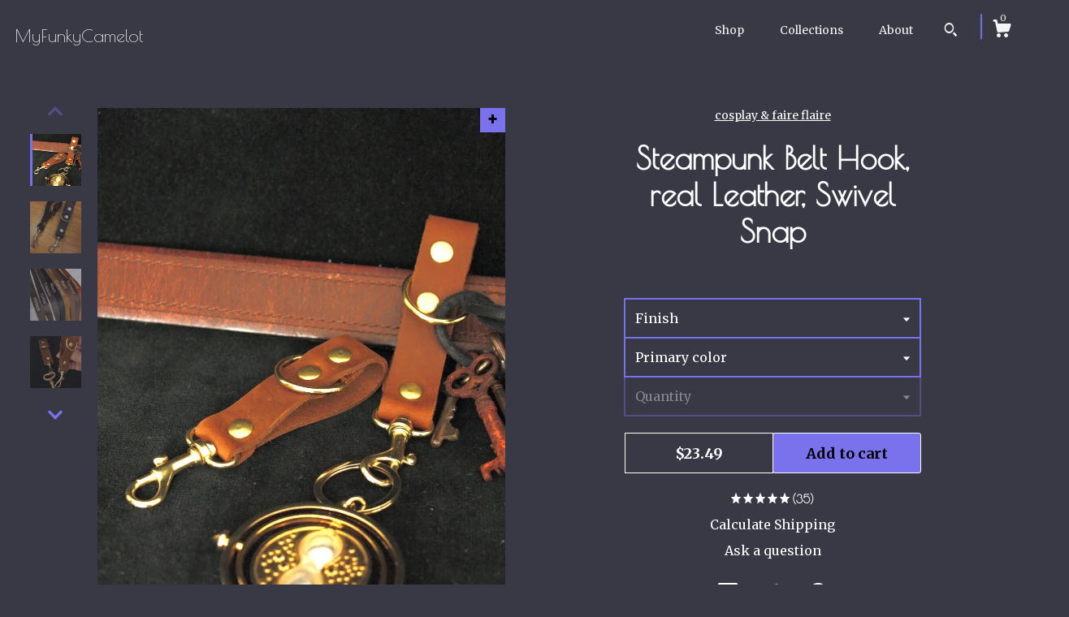

--- FILE ---
content_type: text/html; charset=UTF-8
request_url: https://www.myfunkycamelot.com/listing/179414929/steampunk-belt-accessory-swivel-snap
body_size: 20128
content:
<!DOCTYPE html>
<html prefix="og: http://ogp.me/ns#" lang="en">
    <head>
        <meta name="viewport" content="width=device-width, initial-scale=1, user-scalable=yes"/><meta property="content-type" content="text/html; charset=UTF-8" />
    <meta property="X-UA-Compatible" content="IE=edge" /><link rel="icon" href="https://i.etsystatic.com/5485447/r/isla/4a6f9f/16226640/isla_75x75.16226640_f6wzlt37.jpg" type="image/x-icon" /><meta name="description" content="belt hook accessory!  A Leather Belt Loop with a D ring and a swivel snap hook. The perfect accessory for your Steampunk costume belt. Fits on your own belt (up to 2.5 wide) and hangs anywhere you want it. You can tie on AND clip on your accessories (pocket watch, keys, mug, etc. etc.) to hang from" />

<meta property="og:url" content="https://www.myfunkycamelot.com//listing/179414929/steampunk-belt-accessory-swivel-snap" />
<meta property="og:type" content="product" />
<meta property="og:title" content="Steampunk Belt Hook, real Leather, Swivel Snap" />
<meta property="og:description" content="belt hook accessory!  A Leather Belt Loop with a D ring and a swivel snap hook. The perfect accessory for your Steampunk costume belt. Fits on your own belt (up to 2.5 wide) and hangs anywhere you want it. You can tie on AND clip on your accessories (pocket watch, keys, mug, etc. etc.) to hang from" />
<meta property="og:image" content="https://i.etsystatic.com/5485447/r/il/0684ca/7413315727/il_fullxfull.7413315727_j7w0.jpg" />
<meta property="og:site_name" content="MyFunkyCamelot" />

<meta name="twitter:card" content="summary_large_image" />
<meta name="twitter:title" content="Steampunk Belt Hook, real Leather, Swivel Snap" />
<meta name="twitter:description" content="belt hook accessory!  A Leather Belt Loop with a D ring and a swivel snap hook. The perfect accessory for your Steampunk costume belt. Fits on your own belt (up to 2.5 wide) and hangs anywhere you want it. You can tie on AND clip on your accessories (pocket watch, keys, mug, etc. etc.) to hang from" />
<meta name="twitter:image" content="https://i.etsystatic.com/5485447/r/il/0684ca/7413315727/il_fullxfull.7413315727_j7w0.jpg" /><link rel="canonical" href="https://www.myfunkycamelot.com/listing/179414929/steampunk-belt-accessory-swivel-snap" /><script nonce="EBoJlmesua5ayKbU5WaO5MHf">
    !function(e){var r=e.__etsy_logging={};r.errorQueue=[],e.onerror=function(e,o,t,n,s){r.errorQueue.push([e,o,t,n,s])},r.firedEvents=[];r.perf={e:[],t:!1,MARK_MEASURE_PREFIX:"_etsy_mark_measure_",prefixMarkMeasure:function(e){return"_etsy_mark_measure_"+e}},e.PerformanceObserver&&(r.perf.o=new PerformanceObserver((function(e){r.perf.e=r.perf.e.concat(e.getEntries())})),r.perf.o.observe({entryTypes:["element","navigation","longtask","paint","mark","measure","resource","layout-shift"]}));var o=[];r.eventpipe={q:o,logEvent:function(e){o.push(e)},logEventImmediately:function(e){o.push(e)}};var t=!(Object.assign&&Object.values&&Object.fromEntries&&e.Promise&&Promise.prototype.finally&&e.NodeList&&NodeList.prototype.forEach),n=!!e.CefSharp||!!e.__pw_resume,s=!e.PerformanceObserver||!PerformanceObserver.supportedEntryTypes||0===PerformanceObserver.supportedEntryTypes.length,a=!e.navigator||!e.navigator.sendBeacon,p=t||n,u=[];t&&u.push("fp"),s&&u.push("fo"),a&&u.push("fb"),n&&u.push("fg"),r.bots={isBot:p,botCheck:u}}(window);
</script>
        <title>Steampunk Belt Hook, real Leather, Swivel Snap</title>
    <link rel="stylesheet" href="https://www.etsy.com/ac/sasquatch/css/custom-shops/themes/zephyr/main.2ee84c9600b38b.css" type="text/css" />
        <style id="font-style-override">
    @import url(https://fonts.googleapis.com/css?family=Poiret+One:400,700|Merriweather:400,700);

    body, .btn, button {
        font-family: 'Merriweather';
    }

    h1, .h1, h2, .h2, h3, .h3, h4,
    .h4, h5, .h5, h6, .h6 {
        font-family: 'Poiret One';
        font-weight: 700;
    }

    strong, .strong {
        font-weight: 700;
    }

    .primary-font {
        font-family: 'Poiret One';
    }

    .secondary-font {
        font-family: 'Merriweather';
    }

</style>
        <style id="theme-style-overrides"> body {  background: #383945;  color: #ffffff; } code, code a {  background: #7972EC;  color: #000000; } .announcement, .page-header, .page-header:before, .page-header-inner {  background: #7972EC;  color: #000000; } header, .nav-wrapper {  background: #383945; } header a, .featured-listings a, .items-pager a, .collection a, .listing-share .share-list a, .error-content a {  color: #ffffff;  border-color: #ffffff; } .sort-options a, .shipping-locale a, .listing-share a, .related-listing a, .thanks a, .search-trigger, .search-results a, .post-content a, .post-navigation a, .eu-dispute-link, .eu-dispute-content a, .eu-dispute-trigger-link, .reviews .anchor-destination {  color: #ffffff; } .sort-options .sort-menu-options ul, .sort-options .sort-menu-options li a {  background-color: #7972EC;  color: #000000; } .top-footer span, .blog-share-links span, .listing-purchase-box .custom-select .caret:after, .cart-trigger .cart-count, .cart-trigger {  color: #ffffff; } .email-subscribe-input-group .subscribe-input-body {  border-color: #ffffff;  color: #ffffff; } .email-subscribe-input-group .subscribe-input-body:-moz-placeholder, .email-subscribe-input-group .subscribe-input-body:-ms-input-placeholder {  color: #ffffff; } .email-subscribe-input-group .subscribe-input-body::-moz-placeholder {  color: #ffffff; } .email-subscribe-input-group .subscribe-input-body::-webkit-input-placeholder {  color: #ffffff; } .email-subscribe-input-group .subscribe-btn {  color: #ffffff; } .search input:-moz-placeholder, .search input:-ms-input-placeholder {  color: #000000; } .search input::-moz-placeholder {  color: #000000; } .search input::-webkit-input-placeholder {  color: #000000; } .nav-toggle .patty, .nav-toggle:before, .nav-toggle:after, .section-title:before, .section-title:after {  background: #ffffff; } .thumbnail-gallery.paginate-thumbnails .paginate-button, .related-links span:hover,  .listing-share .share-list a:hover, .blog-share-links span:hover, .social-media span:hover,  .thanks a:hover {  color: #7972EC; } .collection:hover .collection-highlight, .collection-card .collection-highlight {  background: #ffffff; } .card-label-inner span, .search .ss-search {  color: #000000; } .featured-listings-container .slick-dots button, .module-about-photos .slick-dots button, .about-carousel .slick-dots button, .card-label, .collection-highlight, .header.full-header .search, .compact-header .search, .cart-trigger-wrapper:before, .cart-trigger-wrapper:after {  background: #7972EC; } .listing .listing-card .card-label .card-label-inner .price, .featured-listings-container .featured-listings .featured-listings-slide .listing-details .inner-listing-details, .items-pager .pages .page-link.selected, .sort-options a.is-active, a.pager-arrow, a.carousel-arrow, .thumbnail-gallery .ss-icon, .full-post .post-item, .post-item-content, .thanks .order-confirmation-section .thanks-content, .listing-purchase-box .custom-select, .featured-listings .listing-card .inner-listing-details:hover .btn, .compact-header .nav-wrapper nav ul li a.nav-selected, .featured-listings .featured-listings-slide .listing-details .inner-listing-details .featured-item-cta {  border-color: #7972EC; } .featured-listings .featured-listings-slide .listing-details .inner-listing-details:hover .featured-item-cta {  border-color: #ffffff; } header .search-trigger:after {  border-top-color: #7972EC; } a.pager-arrow, a.carousel-arrow, .thumbnail-gallery .ss-icon, .module-about-photos .direction-button {  background: #7972EC !important;  color: #000000 !important; } .listing-purchase-box .custom-select:hover {  border-color: #ffffff; } .pager-arrow, .carousel-arrow {  background: #7972EC;  color: #000000; } .post-item-content {  color: #ffffff; } .full-post .post-item.with-featured-image .post-title-wrapper {  background: #383945;  border-color: #7972EC; } .listing-purchase-box .actions .btn, .post-item-link:hover .post-item-content, .section-title {  border-color: #ffffff; } .btn {  background: #7972EC;  color: #000000; } .post-side-bar:before, .collection-card-inner:after, .collection .collection-label:after, .collection-details:before, .featured-listings .listing-card .listing-details:hover .btn, .listing-purchase-box .btn, .related-listing .price:before, .thumbnail-gallery .thumbnail .listing-image:before, .error-content .card .price:before, .post-navigation:before {  background: #7972EC; } .listing-purchase-box button.btn {  color: #000000; } @media (max-width: 899px) {  .card-label-inner span {   color: #ffffff;  } } .module-event-item {  border-color: #7972EC; }</style>
        
    </head>
    <body class="cart-dropdown has-dark-background" data-nnc="3:1768768389:znitDrQ5FXjqdjMG4Vu4Ebc7mlYr:cd691b09a7ef184870fdb0befb55e5a1e1725f0fad44cb97d67ae59b5810dcab" itemscope itemtype="http://schema.org/LocalBusiness">
        
        <div class="page">
    <div data-module="peeking-header">
    <header data-module="fixed-header">
        <div class="full-header header left-brand-right-nav
        
        title-only
        
                no-icon
                
            
        ">
            <div class="col-group">
                <div class="col-xs-5 primary-font branding-wrapper">
                        <a class="branding" href="/">
                            <span class="shop-name">
                                    <div class="region region-global" data-region="global">
    <div class="module pages-module module-shop-name module-1057613236564 " data-module="shop-name">
        <div class="module-inner" data-ui="module-inner">
            <span class="module-shop-name-text shop-name" data-ui="text" itemprop="name">
    MyFunkyCamelot
</span>
        </div>
    </div>
</div>
                            </span>
                        </a>
                </div>

                <div class="col-xs-7">
                    <ul class="nav">
                        <li class="">
    <a href="/shop">Shop</a>
</li>
                        
                        <li class="">
    <a href="/collections">Collections</a>
</li>
                        <li class="">
    <a href="/about">About</a>
</li>
                        
                        

                        
                            <li>
                                    <div data-module="search-trigger" class="site-search">
        <button class="ss-etsy ss-search search-trigger" data-ui="search-trigger" aria-label="Search"></button>
        <form data-ui="search-bar" class="search" action="/search">
            <input name="q" type="text" placeholder="Search..." aria-label="Search">
            <div class="ss-etsy ss-search"></div>
        </form>
    </div>
                            </li>

                        <li class="nav-cart">
                            <div class="cart-trigger-wrapper">
                                <button data-module="cart-trigger" class="ss-etsy ss-cart cart-trigger" aria-label="Cart">
                                    <span class="cart-count" data-ui="cart-count">0</span>
                                </button>
                            </div>
                        </li>
                    </ul>
                </div>
            </div>
        </div>

        <div data-module="hamburger-nav" class="compact-header 
    title-only
    
            no-icon
            
        
    ">
    <div class="nav-wrapper">
        <div class="col-group">
            <div class="col-xs-7 col-sm-8 col-md-9 branding primary-font">
                
                 <h2 class="h2 logo"> 
                    
    <a href="/" class="logo-shop-name">
            <div class="region region-global" data-region="global">
    <div class="module pages-module module-shop-name module-1057613236564 " data-module="shop-name">
        <div class="module-inner" data-ui="module-inner">
            <span class="module-shop-name-text shop-name" data-ui="text" itemprop="name">
    MyFunkyCamelot
</span>
        </div>
    </div>
</div>
    </a>

                 </h2> 
                
            </div>

            <div class="col-xs-5 col-sm-4 col-md-3">
                <button aria-label="toggle navigation" class="nav-toggle" data-ui="toggle">
                    <div class="patty"></div>
                </button>

                <div class="cart-trigger-wrapper">
                    <button data-module="cart-trigger" class="ss-etsy ss-cart cart-trigger" aria-label="Cart">
                        <span class="cart-count" data-ui="cart-count">0</span>
                    </button>
                </div>

                        <div data-module="search-trigger" class="site-search">
        <button class="ss-etsy ss-search search-trigger" data-ui="search-trigger" aria-label="Search"></button>
        <form data-ui="search-bar" class="search" action="/search">
            <input name="q" type="text" placeholder="Search..." aria-label="Search">
            <div class="ss-etsy ss-search"></div>
        </form>
    </div>
            </div>
        </div>
        <nav>
            <ul>
                    <li class="">
    <a href="/shop">Shop</a>
</li>                    <li class="">
    <a href="/collections">Collections</a>
</li>                    <li class="">
    <a href="/about">About</a>
</li>

                    <li class="">
    <a href="/contact-us">Contact Us</a>
</li>            </ul>
        </nav>
    </div>

    <div class="blocker" data-ui="toggle"></div>
</div>
    </header>
</div>

    <div class="listing-page col-centered col-group">
        <div class="col-xs-12 col-lg-6">
            <div class="listing-images">
                <div class="thumbnail-gallery" data-module="thumbnail-gallery" data-ui="thumbnail-gallery">
    <div class="full-gallery-listings" data-ui="slides">
            <div class="listing-image-wrapper zoom-image clickable" data-image-src="https://i.etsystatic.com/5485447/r/il/0684ca/7413315727/il_fullxfull.7413315727_j7w0.jpg">
                <img class="listing-image" src="https://i.etsystatic.com/5485447/r/il/0684ca/7413315727/il_fullxfull.7413315727_j7w0.jpg" data-ui="slide"/>
                <span class="ss-icon ss-plus"></span>
            </div>
            <div class="listing-image-wrapper zoom-image clickable" data-image-src="https://i.etsystatic.com/5485447/r/il/53cc9b/1474853516/il_fullxfull.1474853516_ht71.jpg">
                <img class="listing-image" src="https://i.etsystatic.com/5485447/r/il/53cc9b/1474853516/il_fullxfull.1474853516_ht71.jpg" data-ui="slide"/>
                <span class="ss-icon ss-plus"></span>
            </div>
            <div class="listing-image-wrapper zoom-image clickable" data-image-src="https://i.etsystatic.com/5485447/r/il/0a7dfc/2025226291/il_fullxfull.2025226291_7728.jpg">
                <img class="listing-image" src="https://i.etsystatic.com/5485447/r/il/0a7dfc/2025226291/il_fullxfull.2025226291_7728.jpg" data-ui="slide"/>
                <span class="ss-icon ss-plus"></span>
            </div>
            <div class="listing-image-wrapper zoom-image clickable" data-image-src="https://i.etsystatic.com/5485447/r/il/c2ebd4/564370426/il_fullxfull.564370426_8q8m.jpg">
                <img class="listing-image" src="https://i.etsystatic.com/5485447/r/il/c2ebd4/564370426/il_fullxfull.564370426_8q8m.jpg" data-ui="slide"/>
                <span class="ss-icon ss-plus"></span>
            </div>
            <div class="listing-image-wrapper zoom-image clickable" data-image-src="https://i.etsystatic.com/5485447/r/il/792d19/1522095009/il_fullxfull.1522095009_zfd8.jpg">
                <img class="listing-image" src="https://i.etsystatic.com/5485447/r/il/792d19/1522095009/il_fullxfull.1522095009_zfd8.jpg" data-ui="slide"/>
                <span class="ss-icon ss-plus"></span>
            </div>
            <div class="listing-image-wrapper zoom-image clickable" data-image-src="https://i.etsystatic.com/5485447/r/il/e5d16c/2563241921/il_fullxfull.2563241921_qy89.jpg">
                <img class="listing-image" src="https://i.etsystatic.com/5485447/r/il/e5d16c/2563241921/il_fullxfull.2563241921_qy89.jpg" data-ui="slide"/>
                <span class="ss-icon ss-plus"></span>
            </div>
            <div class="listing-image-wrapper zoom-image clickable" data-image-src="https://i.etsystatic.com/5485447/r/il/56d9f0/1166440324/il_fullxfull.1166440324_sz3e.jpg">
                <img class="listing-image" src="https://i.etsystatic.com/5485447/r/il/56d9f0/1166440324/il_fullxfull.1166440324_sz3e.jpg" data-ui="slide"/>
                <span class="ss-icon ss-plus"></span>
            </div>
    </div>
    <div class="thumbnails">
        <button class="paginate-button" data-ui="thumbnail-prev" aria-label="show previous listing image">
            <span class="etsy-icon"><svg xmlns="http://www.w3.org/2000/svg" viewBox="0 0 24 24" aria-hidden="true" focusable="false"><path d="M16,15a1,1,0,0,1-.707-0.293L12,11.414,8.707,14.707a1,1,0,0,1-1.414-1.414L12,8.586l4.707,4.707A1,1,0,0,1,16,15Z"/></svg></span>
        </button>

        <ul data-ui="thumbnails">
                <li class="thumbnail" data-ui="thumbnail">
                    <div class="listing-image" style="background-image: url('https://i.etsystatic.com/5485447/r/il/0684ca/7413315727/il_fullxfull.7413315727_j7w0.jpg');"></div>
                </li>
                <li class="thumbnail" data-ui="thumbnail">
                    <div class="listing-image" style="background-image: url('https://i.etsystatic.com/5485447/r/il/53cc9b/1474853516/il_fullxfull.1474853516_ht71.jpg');"></div>
                </li>
                <li class="thumbnail" data-ui="thumbnail">
                    <div class="listing-image" style="background-image: url('https://i.etsystatic.com/5485447/r/il/0a7dfc/2025226291/il_fullxfull.2025226291_7728.jpg');"></div>
                </li>
                <li class="thumbnail" data-ui="thumbnail">
                    <div class="listing-image" style="background-image: url('https://i.etsystatic.com/5485447/r/il/c2ebd4/564370426/il_fullxfull.564370426_8q8m.jpg');"></div>
                </li>
                <li class="thumbnail" data-ui="thumbnail">
                    <div class="listing-image" style="background-image: url('https://i.etsystatic.com/5485447/r/il/792d19/1522095009/il_fullxfull.1522095009_zfd8.jpg');"></div>
                </li>
                <li class="thumbnail" data-ui="thumbnail">
                    <div class="listing-image" style="background-image: url('https://i.etsystatic.com/5485447/r/il/e5d16c/2563241921/il_fullxfull.2563241921_qy89.jpg');"></div>
                </li>
                <li class="thumbnail" data-ui="thumbnail">
                    <div class="listing-image" style="background-image: url('https://i.etsystatic.com/5485447/r/il/56d9f0/1166440324/il_fullxfull.1166440324_sz3e.jpg');"></div>
                </li>
        </ul>

        <button class="paginate-button" data-ui="thumbnail-next" aria-label="show previous listing image">
            <span class="etsy-icon"><svg xmlns="http://www.w3.org/2000/svg" viewBox="0 0 24 24" aria-hidden="true" focusable="false"><path d="M12,15.414L7.293,10.707A1,1,0,1,1,8.707,9.293L12,12.586l3.293-3.293a1,1,0,0,1,1.414,1.414Z"/></svg></span>
        </button>
    </div>
</div>
            </div>

        </div>

        <div class="col-xs-12 col-lg-6">
            <div class="listing-content col-group">
                <div class="listing-purchase-box col-centered col-xs-12 col-md-8" data-module="listing-purchase-box">
        <div class="section">
            cosplay & faire flaire
        </div>
    <h1 class="listing-title">
    Steampunk Belt Hook, real Leather, Swivel Snap
</h1>        <form data-ui="form">
    <div data-ui="variation-selects">
        <div class="custom-select" data-variation-select data-ui="custom-select" data-selected-prefix="Finish: " data-error-text="Please select an option">
    <div class="custom-select-label"><br></div>
    <div class="caret"></div>

    <select name="listing_variation_id">
        <option value="" selected>
            Finish
        </option>
        <option value="5514489303">
            Antique Brass ($23.49)
        </option>
        <option value="5534645516">
            Antq brass Pair (2) ($42.49)
        </option>
        <option value="5514489313">
            Shiny Brass ($23.49)
        </option>
        <option value="5514489317">
            Shiny brass pair (2) ($42.49)
        </option>
        <option value="5514489323">
            Nickel (silver) ($23.49)
        </option>
        <option value="5534645548">
            Silver pair (2) ($42.49)
        </option>
    </select>
</div>
<div class="custom-select" data-variation-select data-ui="custom-select" data-selected-prefix="Primary color: " data-error-text="Please select a color">
    <div class="custom-select-label"><br></div>
    <div class="caret"></div>

    <select name="listing_variation_id">
        <option value="" selected>
            Primary color
        </option>
        <option value="569652330">
            caramel brown
        </option>
        <option value="589986963">
            Black
        </option>
        <option value="837496265">
            bark brown
        </option>
        <option value="837496267">
            chestnut
        </option>
        <option value="837496269">
            espresso
        </option>
        <option value="819014034">
            coffee
        </option>
        <option value="819014036">
            chocolate
        </option>
    </select>
</div>
<div class="custom-select disabled" data-variation-select data-ui="custom-select" data-selected-prefix="Quantity: " data-error-text="Please select a quantity">
    <div class="custom-select-label"><br></div>
    <div class="caret"></div>

    <select name="quantity" disabled>
        <option value="">
            Quantity
        </option>
        <option value="1">
            1
        </option>
        <option value="2">
            2
        </option>
        <option value="3">
            3
        </option>
        <option value="4">
            4
        </option>
        <option value="5">
            5
        </option>
        <option value="6">
            6
        </option>
    </select>
</div>


<input name="offeringId" type="hidden" value="" />
    </div>


    <div class="error-message hidden" data-ui="error-message" data-cart-error-msg="There was a cart error." data-multiple-errors-msg="Please select from the available options" data-generic-error="There was an error changing your options. Please try again in a few minutes." data-zero-inventory-error-msg="Sorry, this item has sold."></div>



    <div class="actions">
        <button type="submit" class="btn btn-primary"
                              data-ui="submit-button">
            <span data-ui="loading-indicator" class="spinner spinner-submit">
                <span>Loading</span>
            </span>

            <span>
                Add to cart
            </span>
        </button>
    </div>

    <input name="listingId" type="hidden" value="179414929" />
</form>

    <p class="listing-price">
    <span>
                <span data-ui="base-price">$23.49</span>

    </span>
</p>

    <img height="1" width="1" id="fb-view-content" data-title="Steampunk Belt Hook, real Leather, Swivel Snap" style="display:none" src="https://www.facebook.com/tr?id=&amp;ev=ViewContent&amp;cd[currency]=USD&amp;cd[value]=23.49&amp;cd[content_name]=Steampunk Belt Hook, real Leather, Swivel Snap"/>
        <div class="reviews anchor">
        <div class="stars" itemprop="aggregateRating" itemscope itemtype="http://schema.org/AggregateRating">
    <span itemprop="ratingValue">
        <div data-rating="1" class="rating lit">
            <span class="ss-star"></span>
        </div>
        <div data-rating="2" class="rating lit">
            <span class="ss-star"></span>
        </div>
        <div data-rating="3" class="rating lit">
            <span class="ss-star"></span>
        </div>
        <div data-rating="4" class="rating lit">

            <span class="ss-star"></span>
        </div>
        <div data-rating="5" class="rating lit">
            <span class="ss-star"></span>
        </div>
    </span>
</div>
        <h3 class="heading">(35)</h3>
    </div>
</div>
                                                    <div class="shipping-locale" data-module="shipping-trigger">
        <div class="shipping-locale-details hidden" data-ui="shipping-locale-details">
            <span>Shipping to </span>
            <a href="#" data-ui="shipping-country"></a>:
            <span data-ui="free-shipping" class="hidden">Free</span>
            <span data-ui="shipping-cost"></span>
        </div>

            <div class="shipping-locale-calculate">
                <a href="#" data-ui="calculate-shipping">Calculate Shipping</a>
            </div>
    </div>
                <div data-module="share" class="listing-share">
        <a href="#" data-module="convo-trigger" class="" >Ask a question</a>
    <ul class="share-list">
            <li>
                <a href="#" class="facebook" aria-label="social media share for  facebook" data-url="//www.facebook.com/sharer.php?&u=https%3A%2F%2Fwww.myfunkycamelot.com%2F%2Flisting%2F179414929%2Fsteampunk-belt-accessory-swivel-snap&t=Steampunk+Belt+Hook%2C+real+Leather%2C+Swivel+Snap" data-ui="share-link" data-popup-height="400" data-popup-width="600">
                    <span class="ss-icon ss-facebook" ></span>
                </a>
            </li>
            <li>
                <a href="#" class="twitter" aria-label="social media share for  twitter" data-url="//twitter.com/intent/tweet?status=Steampunk+Belt+Hook%2C+real+Leather%2C+Swivel+Snap+https%3A%2F%2Fwww.myfunkycamelot.com%2F%2Flisting%2F179414929%2Fsteampunk-belt-accessory-swivel-snap" data-ui="share-link" data-popup-height="400" data-popup-width="600">
                    <span class="ss-icon ss-twitter" ></span>
                </a>
            </li>
            <li>
                <a href="#" class="pinterest" aria-label="social media share for  pinterest" data-url="//www.pinterest.com/pin/create/button/?url=https%3A%2F%2Fwww.myfunkycamelot.com%2F%2Flisting%2F179414929%2Fsteampunk-belt-accessory-swivel-snap&media=https%3A%2F%2Fi.etsystatic.com%2F5485447%2Fr%2Fil%2F0684ca%2F7413315727%2Fil_fullxfull.7413315727_j7w0.jpg&description=Steampunk+Belt+Hook%2C+real+Leather%2C+Swivel+Snap" data-ui="share-link" data-popup-height="600" data-popup-width="800">
                    <span class="ss-icon ss-pinterest" ></span>
                </a>
            </li>
    </ul>
</div>
                <ul data-module="accordion" class="listing-sections col-xs-12">
    <li class="listing-section" data-ui="accordion-dropdown">
        <div data-ui="dropdown" class="section-title">
            Details
        </div>
        <div class="listing-content">
            belt hook accessory!  A Leather Belt Loop with a D ring and a swivel snap hook. The perfect accessory for your Steampunk costume belt. Fits on your own belt (up to 2.5&quot; wide) and hangs anywhere you want it. You can tie on AND clip on your accessories (pocket watch, keys, mug, etc. etc.) to hang from your belt. <br><br>LOOK AT PHOTOS FOR COLORS. I make this out of a 3/4&quot; genuine leather strap that  I rivet into a loop, with a D ring at the top front, and a swivel snap hook at the bottom.  The leather will scuff and distress with use.<br>Fits belts up to about 4&quot; wide. <br><br>Buy 2 and save! I added a choice for pairs to save you a little cash and shipping as well. <br>Belt Not included.<br>for more Steampunk items, please look here: <br><a href="https://www.etsy.com/shop/MyFunkyCamelot?section_id=7697007&ref=shopsection_leftnav_3" target="_blank">https://www.etsy.com/shop/MyFunkyCamelot?section_id=7697007&ref=shopsection_leftnav_3</a>
        </div>
    </li>

        <li class="listing-section" data-ui="accordion-dropdown">
            <div data-ui="dropdown" class="section-title">
                Shipping &amp; Policies
            </div>
            <div class="listing-content">
                    <div class="structured-policy-page">
    <div class="structured-policies">
                <div class="structured-policy-section">
            <h3>Shipping from United States</h3>

<h4>Processing time</h4>
    <p>3-5 business days</p>


    <h4>Customs and import taxes</h4>
    <p>Buyers are responsible for any customs and import taxes that may apply. I'm not responsible for delays due to customs.</p>
</div>
        <div class="structured-policy-section">
    <h3>Payment Options</h3>
    <div class="b pb-xs-2 secure-options no-subheader">
        <span class="ss-etsy secure-lock ss-lock pr-xs-1"></span>Secure options
    </div>
    <ul class="payment-types">
        <li class="dc-icon-list">
            <span class="dc-payment-icon pi-visa"></span>
        </li>
        <li class="dc-icon-list">
            <span class="dc-payment-icon pi-mastercard"></span>
        </li>
        <li class="dc-icon-list">
            <span class="dc-payment-icon pi-amex"></span>
        </li>
        <li class="dc-icon-list">
            <span class="dc-payment-icon pi-discover"></span>
        </li>
        <li class="dc-icon-list">
            <span class="dc-payment-icon pi-paypal"></span>
        </li>
        <li class="dc-icon-list">
            <span class="dc-payment-icon pi-apple-pay"></span>
        </li>
        <li class="dc-icon-list">
            <span class="dc-payment-icon pi-sofort"></span>
        </li>
        <li class="dc-icon-list">
            <span class="dc-payment-icon pi-ideal"></span>
        </li>
        <li class="dc-icon-list text-gray-lighter text-smaller">
            <span class="dc-payment-icon pi-giftcard mr-xs-1"></span> <span class="text-smaller">Accepts Etsy gift cards </span>
        </li>
</ul>
</div>        <div class="structured-policy-section">
    <h3>Returns & Exchanges</h3>


        <h4>I gladly accept returns, exchanges, and cancellations</h4>
        <p>Just contact me within: 7 days of delivery</p>

        <p>Ship items back to me within: 14 days of delivery</p>

        <p class=">Request a cancellation within: 24 hours of purchase</p>

    <h4></h4>
    <p>But please contact me if you have any problems with your order.</p>

            <h4>The following items can't be returned or exchanged</h4>
            <p>Because of the nature of these items, unless they arrive damaged or defective, I can't accept returns for:</p>
            <ul class="bullet-points">
                        <li>Custom or personalized orders</li>
                        <li>Perishable products (like food or flowers)</li>
                        <li>Digital downloads</li>
                        <li>Intimate items (for health/hygiene reasons)</li>
            </ul>


        <h4>Questions about your order?</h4>
        <p>Please contact me if you have any problems with your order.</p>
</div>
                    <div class="structured-policy-section structured-faqs">
        <h3>Frequently Asked Questions</h3>
                    <h4>Sizing details</h4>
                    <p>Please carefully read the listing description for instructions on proper measuring- especially for suspenders.</p>
                    <h4>Gift wrapping and packaging</h4>
                    <p>Yes I giftwrap- $4.00 I will wrap with professional grade paper- either blue or green, and add a handwritten note with your message. (tell me in the comments what you want it to say)</p>
                    <h4>Custom and personalized orders</h4>
                    <p>I can customize many of my items- convo me with your idea!</p>
                    <h4>How can I get my order faster?</h4>
                    <p>Order my "Rush Order" listing to expedite your items. The rush order moves yours to the front of the queue to get made next. (Without a Rush, orders get made in the order they were received, regardless of shipping choice.)  You can put this on the same order as your other items. <br />
Also, choosing "priority shipping" at checkout will speed up your delivery.</p>
                    <h4>Suspender returns?</h4>
                    <p>Since suspenders are custom made to your color and size choices, I will accept exchanges if the sizing isn’t right.  You are responsible for shipping costs but I will happily make you a different size. Please measure using my instructions on the listing.</p>
                    <h4>LOST IN THE MAIL/put the wrong address on package.</h4>
                    <p>I am unfortunately not responsible for items that I have made and shipped and that the post office has lost. Contact me for a 50% refund  - we both lose when a package goes missing. It doesn't happen often but now and then it will happen. <br />
If you entered the wrong address, there is nothing I can do for you, sorry. I suggest writing a letter to the current occupant of the address and asking them to forward your package.</p>
    </div>
    </div>
</div>
            </div>
        </li>

        <li class="listing-section" data-ui="accordion-dropdown">
            <div data-ui="dropdown" class="section-title">
                Reviews
            </div>
            <div class="listing-content" data-module="dropdown">
                <div class="reviews">
                    <div data-module="reviews" class="reviews"
     data-offset="0" data-limit="5" data-shop-id="5485447" data-listing-id="179414929">
    <div class="review-header">
        <a class="anchor-destination" name="reviews-module">
            <h3 class="heading">Reviews (35)</h3>
        </a>
        <div class="review-average">
            <h3 class="heading">Average:</h3>
            <div class="stars" itemprop="aggregateRating" itemscope itemtype="http://schema.org/AggregateRating">
    <span itemprop="ratingValue">
        <div data-rating="1" class="rating lit">
            <span class="ss-star"></span>
        </div>
        <div data-rating="2" class="rating lit">
            <span class="ss-star"></span>
        </div>
        <div data-rating="3" class="rating lit">
            <span class="ss-star"></span>
        </div>
        <div data-rating="4" class="rating lit">

            <span class="ss-star"></span>
        </div>
        <div data-rating="5" class="rating lit">
            <span class="ss-star"></span>
        </div>
    </span>
</div>
        </div>
    </div>
    <div data-ui="review-list">
        <div  itemprop="review" itemscope itemtype="http://schema.org/Review" class="review" data-ui="review">
    <div class="col-group col-flush">
        <div class="col-xs-5 align-left">
            <div class="stars">
                <span itemprop="ratingValue">
                    <div data-rating="1" class="rating lit">
                        <span class="ss-star" title="Disappointed"></span>
                    </div>
                    <div data-rating="2" class="rating lit">
                        <span class="ss-star" title="Not a fan"></span>
                    </div>
                    <div data-rating="3" class="rating lit">
                        <span class="ss-star" title="It's okay"></span>
                    </div>
                    <div data-rating="4" class="rating lit">

                        <span class="ss-star" title="Like it"></span>
                    </div>
                    <div data-rating="5" class="rating lit">
                        <span class="ss-star" title="Love it"></span>
                    </div>
                </span>
            </div>
        </div>
        <div class="col-xs-7 align-right">
            <div itemprop="datePublished" content="">
                <p class="date"> Oct 7, 2024 </p>
            </div>
        </div>
    </div>
    <div class="appreciation-photo">
        <p itemprop="reviewBody" class="review-text">Beautifully done with fast shipping!</p>
    </div>
    <div class="byline">
        <img src="https://i.etsystatic.com/site-assets/images/avatars/default_avatar.png?width=75" width="25" height="25" class="avatar-img" />
        <p itemprop="author" class="reviewer-name">Marnie</p>
    </div>
    <br/>
</div>
<div  itemprop="review" itemscope itemtype="http://schema.org/Review" class="review" data-ui="review">
    <div class="col-group col-flush">
        <div class="col-xs-5 align-left">
            <div class="stars">
                <span itemprop="ratingValue">
                    <div data-rating="1" class="rating lit">
                        <span class="ss-star" title="Disappointed"></span>
                    </div>
                    <div data-rating="2" class="rating lit">
                        <span class="ss-star" title="Not a fan"></span>
                    </div>
                    <div data-rating="3" class="rating lit">
                        <span class="ss-star" title="It's okay"></span>
                    </div>
                    <div data-rating="4" class="rating lit">

                        <span class="ss-star" title="Like it"></span>
                    </div>
                    <div data-rating="5" class="rating lit">
                        <span class="ss-star" title="Love it"></span>
                    </div>
                </span>
            </div>
        </div>
        <div class="col-xs-7 align-right">
            <div itemprop="datePublished" content="">
                <p class="date"> Jan 13, 2024 </p>
            </div>
        </div>
    </div>
    <div class="appreciation-photo">
        <p itemprop="reviewBody" class="review-text">Excellent quality and super fast shipping. It’s exactly what I needed for my cauldron bag.</p>
    </div>
    <div class="byline">
        <img src="https://i.etsystatic.com/site-assets/images/avatars/default_avatar.png?width=75" width="25" height="25" class="avatar-img" />
        <p itemprop="author" class="reviewer-name">PennyTweed</p>
    </div>
    <br/>
</div>
<div  itemprop="review" itemscope itemtype="http://schema.org/Review" class="review" data-ui="review">
    <div class="col-group col-flush">
        <div class="col-xs-5 align-left">
            <div class="stars">
                <span itemprop="ratingValue">
                    <div data-rating="1" class="rating lit">
                        <span class="ss-star" title="Disappointed"></span>
                    </div>
                    <div data-rating="2" class="rating lit">
                        <span class="ss-star" title="Not a fan"></span>
                    </div>
                    <div data-rating="3" class="rating lit">
                        <span class="ss-star" title="It's okay"></span>
                    </div>
                    <div data-rating="4" class="rating lit">

                        <span class="ss-star" title="Like it"></span>
                    </div>
                    <div data-rating="5" class="rating lit">
                        <span class="ss-star" title="Love it"></span>
                    </div>
                </span>
            </div>
        </div>
        <div class="col-xs-7 align-right">
            <div itemprop="datePublished" content="">
                <p class="date"> Dec 28, 2022 </p>
            </div>
        </div>
    </div>
    <div class="appreciation-photo">
        <p itemprop="reviewBody" class="review-text"></p>
    </div>
    <div class="byline">
        <img src="https://i.etsystatic.com/site-assets/images/avatars/default_avatar.png?width=75" width="25" height="25" class="avatar-img" />
        <p itemprop="author" class="reviewer-name">Nessa927</p>
    </div>
    <br/>
</div>
<div  itemprop="review" itemscope itemtype="http://schema.org/Review" class="review" data-ui="review">
    <div class="col-group col-flush">
        <div class="col-xs-5 align-left">
            <div class="stars">
                <span itemprop="ratingValue">
                    <div data-rating="1" class="rating lit">
                        <span class="ss-star" title="Disappointed"></span>
                    </div>
                    <div data-rating="2" class="rating lit">
                        <span class="ss-star" title="Not a fan"></span>
                    </div>
                    <div data-rating="3" class="rating lit">
                        <span class="ss-star" title="It's okay"></span>
                    </div>
                    <div data-rating="4" class="rating lit">

                        <span class="ss-star" title="Like it"></span>
                    </div>
                    <div data-rating="5" class="rating lit">
                        <span class="ss-star" title="Love it"></span>
                    </div>
                </span>
            </div>
        </div>
        <div class="col-xs-7 align-right">
            <div itemprop="datePublished" content="">
                <p class="date"> Oct 4, 2021 </p>
            </div>
        </div>
    </div>
    <div class="appreciation-photo">
        <p itemprop="reviewBody" class="review-text"></p>
    </div>
    <div class="byline">
        <img src="https://i.etsystatic.com/iusa/53a6bb/101260413/iusa_75x75.101260413_cutj.jpg?version=0" width="25" height="25" class="avatar-img" />
        <p itemprop="author" class="reviewer-name">uberchrist33</p>
    </div>
    <br/>
</div>
<div  itemprop="review" itemscope itemtype="http://schema.org/Review" class="review" data-ui="review">
    <div class="col-group col-flush">
        <div class="col-xs-5 align-left">
            <div class="stars">
                <span itemprop="ratingValue">
                    <div data-rating="1" class="rating lit">
                        <span class="ss-star" title="Disappointed"></span>
                    </div>
                    <div data-rating="2" class="rating lit">
                        <span class="ss-star" title="Not a fan"></span>
                    </div>
                    <div data-rating="3" class="rating lit">
                        <span class="ss-star" title="It's okay"></span>
                    </div>
                    <div data-rating="4" class="rating lit">

                        <span class="ss-star" title="Like it"></span>
                    </div>
                    <div data-rating="5" class="rating lit">
                        <span class="ss-star" title="Love it"></span>
                    </div>
                </span>
            </div>
        </div>
        <div class="col-xs-7 align-right">
            <div itemprop="datePublished" content="">
                <p class="date"> Oct 1, 2021 </p>
            </div>
        </div>
    </div>
    <div class="appreciation-photo">
        <p itemprop="reviewBody" class="review-text"></p>
    </div>
    <div class="byline">
        <img src="https://i.etsystatic.com/iusa/289282/8416097/iusa_75x75.8416097.jpg?version=0" width="25" height="25" class="avatar-img" />
        <p itemprop="author" class="reviewer-name">Annastasia</p>
    </div>
    <br/>
</div>
    </div>
        <a href="#reviews-module"><button aria-label="Prev" data-ui="prev-arrow" class="ss-icon ss-navigateleft prev-arrow btn-link disabled"></button></a>
        <a href="#reviews-module"><button aria-label="Next" data-ui="next-arrow" class="ss-icon ss-navigateright next-arrow btn-link"></button></a>
</div>
                </div>
            </div>
        </li>
</ul>
            </div>
        </div>
    </div>
        <div class="related-listings">
        <div class="col-group">
            <div class="page-header col-xs-6 col-lg-3">
                <div class="page-header-inner">
                    Related Products
                </div>
            </div>
        </div>
        <div class="col-group">
                <div class="col-xs-6 col-md-3 related-listing">
                    <a href="//www.myfunkycamelot.com/listing/1007540811/book-holster-leather-strap-holster-for">
                        <img src="https://i.etsystatic.com/5485447/r/il/920734/6518009924/il_300x300.6518009924_jxwl.jpg" width="100%" />
                        <div class="title">Book Holster, Leather Strap holster/ for paperback book, journal, cosplay, renfaire Book nerd, reader/ artist gift, cosplay cottage core</div>
                    </a>
                        <span class="price">$65.89</span>
                </div>
                <div class="col-xs-6 col-md-3 related-listing">
                    <a href="//www.myfunkycamelot.com/listing/994005554/thigh-book-holster-paperback-book">
                        <img src="https://i.etsystatic.com/5485447/c/556/556/0/168/il/4aeb2d/5001912736/il_300x300.5001912736_kk49.jpg" width="100%" />
                        <div class="title">Thigh Book Holster, paperback book holster, real leather, Renfaire renfest Cosplay LARP, thigh harness, or add a suspender to hang from belt</div>
                    </a>
                        <span class="price">$69.00</span>
                </div>
                <div class="col-xs-6 col-md-3 related-listing">
                    <a href="//www.myfunkycamelot.com/listing/1000292434/leather-book-holster-for-trade-paperback">
                        <img src="https://i.etsystatic.com/5485447/r/il/cd9d90/3063703966/il_300x300.3063703966_zv07.jpg" width="100%" />
                        <div class="title">Book holster, for Large trade paperbacks and hardcover books, belt holster for book ( belt/book not included) real leather</div>
                    </a>
                        <span class="price">$79.00</span>
                </div>
                <div class="col-xs-6 col-md-3 related-listing">
                    <a href="//www.myfunkycamelot.com/listing/4398227018/pin-back-badge-that-at-flirting-please">
                        <img src="https://i.etsystatic.com/5485447/r/il/7e90d2/7354766142/il_300x300.7354766142_rmf5.jpg" width="100%" />
                        <div class="title">Pin back badge  that at flirting, please be blunt, ADHD,  audhd, neurodivergent, polyamorous</div>
                    </a>
                        <span class="price">$3.00</span>
                </div>
        </div>
    </div>
</div>

<div class="footer">
    <footer data-module="footer">
            <div class="top-footer">
                <div class="col-group col-centered footer-contents">
                    <div class="col-xs-12 col-lg-5">
                            
                    </div>
                    <div class="related-links
                        
                        col-offset-lg-6
                        col-xs-12 col-lg-6
                    ">
                                <a href="https://www.facebook.com/pages/MyFunkyCamelot-at-Etsy-dot-com/113983181976235" target="_blank" aria-label="facebook">
                                    <span class="ss-icon ss-facebook" ></span>
                                </a>
                                <a href="http://www.Camelot-treasures.com" target="_blank" aria-label="shop website">
                                    <span class="ss-icon ss-shop website" ></span>
                                </a>
                    </div>
                </div>
            </div>

        <div class="bottom-footer">
            <div class="col-group col-centered footer-contents">
                <div class="left-links col-xs-12 col-lg-6">
                        <a href="/contact-us">Contact Us</a>

                        <a href="/policy">Shipping and Policies</a>
                </div>

                <div class="col-xs-12 col-lg-6 col-xs-6 text-right">
                    <div class="footer-powered">
                        <span class="copyright">All rights reserved &copy; 2026 MyFunkyCamelot.</span>
                        <a href="https://www.etsy.com/pattern?ref=myfunkycamelot-pwrdby" target="_blank" data-no-preview-hijack>
    Powered by Etsy
</a>
                    </div>
                </div>
            </div>
        </div>
    </footer>

        <div data-module="cart" class="cart" role="dialog">
        <div class="store-cart-container" data-ui="cart-box" tabindex="0">
            <div class="store-cart-box">
                <div class="cart-header">
                        <span class="item-count">0 items in your cart</span>
                    <button class="close-cart" data-ui="close-cart" aria-label="Close">Close</button>
                    <button class="close-cart-x-button" data-ui="close-cart" aria-label="Close"> <span class="close-cart-x-icon"></span> </button>
                </div>

                <div class="cart-content clearfix" data-ui="cart-content">
                        <div class="cart-empty">
                            <h3>Keep shopping! :)</h3>
                        </div>
                </div>

            </div>
        </div>
    </div>
     <div class="impressum-form-container">
    <div class="impressum impressum-form" data-ui="impressum">
        <div class="inner-container">
            <div class="impressum-header">
                <h3>Legal imprint</h3>
                <div class="impressum-content" data-ui="impressum-content"></div>
            </div>
             <div class="impressum-close-btn form-button-container">
                <button class="btn" data-ui="impressum-close-btn">
                    <span class="btn-text">Close</span>
                </button>
            </div>
        </div>
    </div>
</div>    </div>

    <div data-ui="zoom" data-module="zoom" class="zoom-listing-carousel dot-indicators">
        <div data-ui="zoom-flag" class="zoom-flag"></div>
        <div class="zoom-share">
            <div data-module="share">
                <span class="share-text"> Share </span>
                    <a class="ss-icon" aria-label="social media share for  facebook" data-url="//www.facebook.com/sharer.php?&u=https%3A%2F%2Fwww.myfunkycamelot.com%2F%2Flisting%2F179414929%2Fsteampunk-belt-accessory-swivel-snap&t=Steampunk+Belt+Hook%2C+real+Leather%2C+Swivel+Snap" target="_blank" data-ui="share-link" data-popup-height="400" data-popup-width="600">
                        <span class="ss-icon ss-facebook"></span>
                    </a>
                    <a class="ss-icon" aria-label="social media share for  twitter" data-url="//twitter.com/intent/tweet?status=Steampunk+Belt+Hook%2C+real+Leather%2C+Swivel+Snap+https%3A%2F%2Fwww.myfunkycamelot.com%2F%2Flisting%2F179414929%2Fsteampunk-belt-accessory-swivel-snap" target="_blank" data-ui="share-link" data-popup-height="400" data-popup-width="600">
                        <span class="ss-icon ss-twitter"></span>
                    </a>
                    <a class="ss-icon" aria-label="social media share for  pinterest" data-url="//www.pinterest.com/pin/create/button/?url=https%3A%2F%2Fwww.myfunkycamelot.com%2F%2Flisting%2F179414929%2Fsteampunk-belt-accessory-swivel-snap&media=https%3A%2F%2Fi.etsystatic.com%2F5485447%2Fr%2Fil%2F0684ca%2F7413315727%2Fil_fullxfull.7413315727_j7w0.jpg&description=Steampunk+Belt+Hook%2C+real+Leather%2C+Swivel+Snap" target="_blank" data-ui="share-link" data-popup-height="600" data-popup-width="800">
                        <span class="ss-icon ss-pinterest"></span>
                    </a>
            </div>
        </div>
        <div data-ui="slides" class="listing-carousel-slides"></div>

        <div data-ui="prev-arrow" class="prev-arrow-radius click-radius">
            <button href="#" aria-label="show previous listing image" class="ss-icon ss-navigateleft prev arrow zoom-icon"></button>
        </div>
        <div data-ui="next-arrow" class="next-arrow-radius click-radius">
            <button href="#" aria-label="show next listing image" class="ss-icon ss-navigateright next arrow zoom-icon"></button>
        </div>
        <span data-ui="carousel-dots" class="dots"></span>
    </div>

<div class="shipping-form-container hidden" data-ui="shipping-modal">
    <div class="shipping-form-overlay" data-ui="shipping-form-overlay"></div>
    <div class="shipping-form">
        <div class="shipping-form-header">
            <span class="shipping-form-title">Get Shipping Cost</span>
            <button class="shipping-form-close" data-ui="close-shipping-form">Close</button>
        </div>
        <form data-ui="shipping-calculator-form">
    <div class="shipping-form-content">
        <div class="error hidden" data-ui="shipping-problem" >
            <p>There was a problem calculating your shipping. Please try again.</p>
        </div>
        <div class="custom-select shipping-calculator-custom-select" data-ui="custom-select">
            <div class="custom-select-label">Choose Country</div>
            <div class="caret"></div>
            <select aria-label=Choose Country name="country_id" data-ui="shipping-country">
                <option disabled selected>Choose Country</option>
                <option disabled>----------</option>
                    <option value="AU">Australia</option>
                    <option value="CA">Canada</option>
                    <option value="IE">Ireland</option>
                    <option value="NZ">New Zealand</option>
                    <option value="GB">United Kingdom</option>
                    <option value="US"selected>United States</option>
                    <option  disabled>----------</option>
                    <option value="AS">American Samoa</option>
                    <option value="AU">Australia</option>
                    <option value="CA">Canada</option>
                    <option value="CX">Christmas Island</option>
                    <option value="CC">Cocos (Keeling) Islands</option>
                    <option value="CK">Cook Islands</option>
                    <option value="FJ">Fiji</option>
                    <option value="PF">French Polynesia</option>
                    <option value="GU">Guam</option>
                    <option value="IE">Ireland</option>
                    <option value="KI">Kiribati</option>
                    <option value="MH">Marshall Islands</option>
                    <option value="FM">Micronesia, Federated States of</option>
                    <option value="NR">Nauru</option>
                    <option value="NC">New Caledonia</option>
                    <option value="NZ">New Zealand</option>
                    <option value="NU">Niue</option>
                    <option value="NF">Norfolk Island</option>
                    <option value="MP">Northern Mariana Islands</option>
                    <option value="PW">Palau</option>
                    <option value="PG">Papua New Guinea</option>
                    <option value="WS">Samoa</option>
                    <option value="SB">Solomon Islands</option>
                    <option value="TL">Timor-Leste</option>
                    <option value="TK">Tokelau</option>
                    <option value="TO">Tonga</option>
                    <option value="TV">Tuvalu</option>
                    <option value="GB">United Kingdom</option>
                    <option value="US">United States</option>
                    <option value="VU">Vanuatu</option>
                    <option value="WF">Wallis and Futuna</option>
            </select>
        </div>
        <div class="postal-code-container hidden" data-ui="shipping-postal-code-container">
            <label>Zip or Postal Code</label>
            <div class="error hidden" data-ui="postal-code-error" >
                <p>Please Enter a Valid Zip or Postal Code</p>
            </div>
            <input name="postal_code" class="postal-code-input" type="text" data-ui="shipping-postal-code" />
        </div>
            <input name="listing_id" type="hidden" value="179414929" data-ui="listing-id"/>
    </div>
    <div class="shipping-form-footer">
        <div class="shipping-form-button-container">
            <button class="btn btn-primary" data-ui="submit-button">
                <span class="btn-text">Update</span>
            </button>
        </div>
    </div>
</form>
    </div>
</div>
        
        <script nonce="EBoJlmesua5ayKbU5WaO5MHf">
    window.Etsy = window.Etsy || {};
    window.Etsy.Context = {"page_guid":"10163c1d9b1a.f1c20dd014b484a96ead.00","clientlogger":{"is_enabled":true,"endpoint":"\/clientlog","logs_per_page":6,"id":"Eu8EfSmnCoQpzg8Q7M-hXHKeb71c","digest":"b9828bbc34e6aa21051152da399bc2b5e48dc065","enabled_features":["info","warn","error","basic","uncaught"]}};
</script>

<script nonce="EBoJlmesua5ayKbU5WaO5MHf">
    __webpack_public_path__ = "https://www.etsy.com/ac/evergreenVendor/js/en-US/"
</script>
    <script src="https://www.etsy.com/ac/evergreenVendor/js/en-US/vendor_bundle.1e397356b19ae5cf6c49.js" nonce="EBoJlmesua5ayKbU5WaO5MHf" defer></script>
    <script src="https://www.etsy.com/paula/v3/polyfill.min.js?etsy-v=v5&flags=gated&features=AbortController%2CDOMTokenList.prototype.@@iterator%2CDOMTokenList.prototype.forEach%2CIntersectionObserver%2CIntersectionObserverEntry%2CNodeList.prototype.@@iterator%2CNodeList.prototype.forEach%2CObject.preventExtensions%2CString.prototype.anchor%2CString.raw%2Cdefault%2Ces2015%2Ces2016%2Ces2017%2Ces2018%2Ces2019%2Ces2020%2Ces2021%2Ces2022%2Cfetch%2CgetComputedStyle%2CmatchMedia%2Cperformance.now" nonce="EBoJlmesua5ayKbU5WaO5MHf" defer></script>
    <script src="https://www.etsy.com/ac/evergreenVendor/js/en-US/custom-shops/themes/zephyr/main.384473957b62b4b41a16.js" nonce="EBoJlmesua5ayKbU5WaO5MHf" defer></script>
        <script type='text/javascript' nonce='EBoJlmesua5ayKbU5WaO5MHf'>
    window.__etsy_logging=window.__etsy_logging||{perf:{}};window.__etsy_logging.url="\/\/www.etsy.com\/bcn\/beacon";window.__etsy_logging.defaults={"ab":{"xplat.runtime_config_service.ramp":["on","x","b4354c"],"custom_shops.buyer.SSL_base_redirect":["on","x","6b51d2"],"custom_shops.domains.multiple_connected_support":["on","x","ffc63f"],"osx.swedish_language":["off","x","4424ac"],"custom_shops.ssl_enabled":["on","x","74c2fc"],"custom_shops.language_translation_control":["on","x","211770"],"custom_shops.sellers.dashboard.pages":["on","x","12e2b2"],"iat.mt.de":["ineligible","e","6fe2bd"],"iat.mt.fr":["ineligible","e","781db2"],"made_for_cats.persotools.personalization_charging_cart":["off","x","74ea89"],"checkout.price_decreased_in_cart_message":["on","x","9e7469"],"checkout\/covid_shipping_restrictions":["ineligible","e","153e2d"],"checkout.memoize_purchase_state_verifier_error":["on","x","164c8f"],"checkout.use_memoized_purchase_state_data_to_verify_listing_restoration":["on","x","7aef85"],"checkout.split_shop_and_listing_cart_purchase_state_verification":["off","x","3cc63a"],"fulfillment_platform.country_to_country_multi_edd.web":["on","x","545db4"],"fulfillment_platform.country_to_country_multi_edd.boe":["ineligible","e","4b02c5"],"fulfillment_platform.usps_pm_faster_ga_experiment.web":["on","x","498eec"],"fulfillment_platform.usps_pm_faster_ga_experiment.mobile":["ineligible","e","20f21b"],"fulfillment_ml.ml_predicted_acceptance_scan.uk.operational":["on","x","74db8e"],"fulfillment_ml.ml_predicted_acceptance_scan.uk.experiment_web":["prod","x","9a5255"],"fulfillment_ml.ml_predicted_acceptance_scan.uk.experiment_mobile":["ineligible","e","865516"],"fulfillment_ml.ml_predicted_acceptance_scan.germany.operational":["off","x","4528ab"],"fulfillment_ml.ml_predicted_acceptance_scan.germany.experiment_web":["off","x","cac266"],"fulfillment_ml.ml_predicted_acceptance_scan.germany.experiment_mobile":["ineligible","e","9a29ab"],"fulfillment_platform.edd_cart_caching.web":["edd_and_arizona_cache","x","e313fc"],"fulfillment_platform.edd_cart_caching.mobile":["ineligible","e","ffb947"],"fulfillment_platform.consolidated_country_to_country_ml_times.experiment_web":["prod","x","2eac66"],"fulfillment_platform.consolidated_country_to_country_ml_times.experiment_mobile":["ineligible","e","81b585"],"android_image_filename_hack":["ineligible","e","9c9013"],"custom_shops.sellers.pattern_only_listings":["on","x","c9aef0"],"structured_data_attributes_order_dependent":["on","x","691833"],"disambiguate_usd_outside_usa":["ineligible","e","c8897d"],"builda_scss":["sasquatch","x","96bd82"],"web_components.mustache_filter_request":["on","x","fa4665"],"custom_shops.custom_pages.events":["on","x","6d3e42"],"custom_shops.custom_pages.gallery":["on","x","8fddb4"],"custom_shops.ad_track":["on","x","9a8e38"],"convos.guest_convos.guest_shardifier":["on","x","d9e244"],"custom_shops.sellers.search":["on","x","7a9a12"],"custom_shops.sellers.dashboard.module_featured":["on","x","9b0feb"],"custom_shops.sellers.secondary_font":["on","x","aa2c58"],"polyfills":["on","x","db574b"],"polyfill_experiment_4":["no_filtering","x","0e8409"]},"user_id":null,"page_guid":"10163c1d9b1a.f1c20dd014b484a96ead.00","page_guid_source":"guid-source-generated","version":1,"request_uuid":"Eu8EfSmnCoQpzg8Q7M-hXHKeb71c","cdn-provider":"","header_fingerprint":"ua","header_signature":"5ea1461e449bce1cee11af152f6b3da8","ip_org":"Amazon.com","ref":"","loc":"http:\/\/www.myfunkycamelot.com\/listing\/179414929\/steampunk-belt-accessory-swivel-snap","locale_currency_code":"USD","pref_language":"en-US","region":"US","detected_currency_code":"USD","detected_language":"en-US","detected_region":"US","isWhiteListedMobileDevice":false,"isMobileRequestIgnoreCookie":false,"isMobileRequest":false,"isMobileDevice":false,"isMobileSupported":false,"isTabletSupported":false,"isTouch":false,"isEtsyApp":false,"isPreviewRequest":false,"isChromeInstantRequest":false,"isMozPrefetchRequest":false,"isTestAccount":false,"isSupportLogin":false,"isInternal":false,"isInWebView":false,"botCheck":["da","dc","ua"],"isBot":true,"isSyntheticTest":false,"event_source":"customshops","browser_id":"FR7o8W8algbChA1JfLWHkyU8dzru","gdpr_tp":3,"gdpr_p":3,"transcend_strategy_consent_loaded_status":"FetchMiss","transcend_strategy_initial_fetch_time_ms":null,"transcend_strategy_consent_reconciled_time_ms":null,"legacy_p":3,"legacy_tp":3,"cmp_tp":false,"cmp_p":false,"device_identifier":{"source":"new_uaid_cookie","value":"FR7o8W8algbChA1JfLWHkyU8dzru"},"page_time":301,"load_strategy":"page_navigation"};
    !function(e,t){var n=e.__etsy_logging,o=n.url,i=n.firedEvents,a=n.defaults,r=a.ab||{},s=n.bots.botCheck,c=n.bots.isBot;n.mergeObject=function(e){for(var t=1;t<arguments.length;t++){var n=arguments[t];for(var o in n)Object.prototype.hasOwnProperty.call(n,o)&&(e[o]=n[o])}return e};!a.ref&&(a.ref=t.referrer),!a.loc&&(a.loc=e.location.href),!a.webkit_page_visibility&&(a.webkit_page_visibility=t.webkitVisibilityState),!a.event_source&&(a.event_source="web"),a.event_logger="frontend",a.isIosApp&&!0===a.isIosApp?a.event_source="ios":a.isAndroidApp&&!0===a.isAndroidApp&&(a.event_source="android"),s.length>0&&(a.botCheck=a.botCheck||[],a.botCheck=a.botCheck.concat(s)),a.isBot=c,t.wasDiscarded&&(a.was_discarded=!0);var v=function(t){if(e.XMLHttpRequest){var n=new XMLHttpRequest;n.open("POST",o,!0),n.send(JSON.stringify(t))}};n.updateLoc=function(e){e!==a.loc&&(a.ref=a.loc,a.loc=e)},n.adminPublishEvent=function(n){"function"==typeof e.CustomEvent&&t.dispatchEvent(new CustomEvent("eventpipeEvent",{detail:n})),i.push(n)},n.preparePEPerfBeaconAbMismatchEventIfNecessary=function(){if(!0===n.shouldLogAbMismatch){var e=n.abVariantsForMismatchEvent;for(var t in r)if(Object.prototype.hasOwnProperty.call(r,t)){var o=r[t];if(void 0!==o){var i=o[0];if(void 0!==i){var a=e[t];void 0===a&&(a={});var s=a[i];void 0===s&&(s=[]),s.push({name:"default",selector:o[1],hash:o[2]}),a[i]=s,e[t]=a}}}n.abVariantsForMismatchEvent=e}},n.sendEvents=function(t,i){var s=a;if("perf"===i){var c={event_logger:i};n.asyncAb&&(n.preparePEPerfBeaconAbMismatchEventIfNecessary(),c.ab=n.mergeObject({},n.asyncAb,r)),s=n.mergeObject({},a,c)}var f={events:t,shared:s};e.navigator&&"function"==typeof e.navigator.sendBeacon?function(t){t.events.forEach((function(e){e.attempted_send_beacon=!0})),e.navigator.sendBeacon(o,JSON.stringify(t))||(t.events.forEach((function(e){e.send_beacon_failed=!0})),v(t))}(f):v(f),n.adminPublishEvent(f)}}(window,document);
</script>

<script type='text/javascript' nonce='EBoJlmesua5ayKbU5WaO5MHf'>window.__etsy_logging.eventpipe.primary_complement={"attributes":{"guid":"10163c1da27d.f8545818e754904c5857.00","event_name":"default_primary_event_complementary","event_logger":"frontend","primary_complement":true}};!function(e){var t=e.__etsy_logging,i=t.eventpipe,n=i.primary_complement,o=t.defaults.page_guid,r=t.sendEvents,a=i.q,c=void 0,d=[],h=0,u="frontend",l="perf";function g(){var e,t,i=(h++).toString(16);return o.substr(0,o.length-2)+((t=2-(e=i).length)>0?new Array(t+1).join("0")+e:e)}function v(e){e.guid=g(),c&&(clearTimeout(c),c=void 0),d.push(e),c=setTimeout((function(){r(d,u),d=[]}),50)}!function(t){var i=document.documentElement;i&&(i.clientWidth&&(t.viewport_width=i.clientWidth),i.clientHeight&&(t.viewport_height=i.clientHeight));var n=e.screen;n&&(n.height&&(t.screen_height=n.height),n.width&&(t.screen_width=n.width)),e.devicePixelRatio&&(t.device_pixel_ratio=e.devicePixelRatio),e.orientation&&(t.orientation=e.orientation),e.matchMedia&&(t.dark_mode_enabled=e.matchMedia("(prefers-color-scheme: dark)").matches)}(n.attributes),v(n.attributes),i.logEvent=v,i.logEventImmediately=function(e){var t="perf"===e.event_name?l:u;e.guid=g(),r([e],t)},a.forEach((function(e){v(e)}))}(window);</script>
        <script nonce="EBoJlmesua5ayKbU5WaO5MHf">
    window.dataLayer = [
    {
        "tp_consent": "yes",
        "Language": "en-US",
        "Region": "US",
        "Currency": "USD",
        "UAID": "FR7o8W8algbChA1JfLWHkyU8dzru",
        "DetectedRegion": "US",
        "uuid": 1768768389,
        "request_start_time": 1768768389
    }
];
</script>
<noscript>
    <iframe src="//www.googletagmanager.com/ns.html?id=GTM-TG543P"
        height="0" width="0" style="display:none;visibility:hidden"></iframe>
</noscript>
<script nonce='EBoJlmesua5ayKbU5WaO5MHf'>
(function(w,d,s,l,i){w[l]=w[l]||[];w[l].push({'gtm.start':
new Date().getTime(),event:'gtm.js'});var f=d.getElementsByTagName(s)[0],
j=d.createElement(s),dl=l!='dataLayer'?'&l='+l:'';j.async=true;j.src=
'//www.googletagmanager.com/gtm.js?id='+i+dl;var n=d.querySelector('[nonce]');
n&&j.setAttribute('nonce',n.nonce||n.getAttribute('nonce'));f.parentNode.insertBefore(j,f);
})(window,document,'script','dataLayer','GTM-TG543P');

</script>
        <script nonce="EBoJlmesua5ayKbU5WaO5MHf">
            window.PatternContext = {};
            window.PatternContext.ContactFormData = {"messages":{"contact_valid_name":"Please enter a valid name","contact_valid_email":"Please enter a valid Email","contact_msg_placeholder":"Click here to enter a message","contact_thanks_short":"Thanks for getting in touch!","contact_thanks_long":"We will get back to you as soon as we can. Meanwhile, you can check your email for receipt of the message.","contact_confirm":"Please confirm your email.","contact_signature":"Your friend,","contact_continue":"Continue Browsing","contact_loading":"Loading","contact_submit":"Submit","contact_email_label":"Email","contact_name_label":"Name","contact_terms":"By clicking submit, you agree to Etsy\u2019s <a href=\"http:\/\/www.etsy.com\/legal\/terms\" target=\"_blank\">Terms of Use<\/a> and <a href=\"http:\/\/www.etsy.com\/legal\/privacy\" target=\"_blank\">Privacy Policy<\/a>.","modal_close":"Close","general_contact_us":"Contact us"},"shop_display_name":"MyFunkyCamelot","listing":{"listing_id":179414929,"shop_id":5485447,"user_id":6997518,"section_id":33727858,"title":"Steampunk Belt Hook, real Leather, Swivel Snap","description":"belt hook accessory!  A Leather Belt Loop with a D ring and a swivel snap hook. The perfect accessory for your Steampunk costume belt. Fits on your own belt (up to 2.5&quot; wide) and hangs anywhere you want it. You can tie on AND clip on your accessories (pocket watch, keys, mug, etc. etc.) to hang from your belt. <br><br>LOOK AT PHOTOS FOR COLORS. I make this out of a 3\/4&quot; genuine leather strap that  I rivet into a loop, with a D ring at the top front, and a swivel snap hook at the bottom.  The leather will scuff and distress with use.<br>Fits belts up to about 4&quot; wide. <br><br>Buy 2 and save! I added a choice for pairs to save you a little cash and shipping as well. <br>Belt Not included.<br>for more Steampunk items, please look here: <br><a href=\"https:\/\/www.etsy.com\/shop\/MyFunkyCamelot?section_id=7697007&ref=shopsection_leftnav_3\" target=\"_blank\">https:\/\/www.etsy.com\/shop\/MyFunkyCamelot?section_id=7697007&ref=shopsection_leftnav_3<\/a>","quantity":6,"state":"active","url":{"full":"\/\/www.myfunkycamelot.com\/listing\/179414929\/steampunk-belt-hook-real-leather-swivel","relative":"\/listing\/179414929\/steampunk-belt-hook-real-leather-swivel","is_current":false},"non_taxable":false,"featured_rank":-1,"is_available":true,"create_date":1758729123,"update_date":1767808077,"shop_subdomain_listing_url":"https:\/\/myfunkycamelot.etsy.com\/listing\/179414929","price":"23.49","price_int":2349,"currency_code":"USD","currency_symbol":"$","is_featured":false,"is_retail":true,"is_pattern":true,"is_reserved":false,"is_reserved_listing":false,"is_private":false,"is_frozen":false,"is_fixed_cost":false,"is_sold_out":false,"is_deleted":false,"is_on_vacation":false,"is_active":true,"is_editable":true,"is_renewable":true,"is_copyable":true,"is_deletable":true,"favorites":432,"views":0,"alternate_translation_title":null,"alternate_translation_description":null,"category_name":"","category_tags":[],"shop_name":"MyFunkyCamelot","seller_avatar":"https:\/\/i.etsystatic.com\/iusa\/6c7059\/50556816\/iusa_75x75.50556816_eeej.jpg?version=0","section_name":"cosplay & faire flaire","tags":["belt loop hook","steampunk wasteland","camping clip","key chain leather","gifts for outsdoors","leather belt loop","burning man","leather brass hook","camper clip","leather brass loop","belt accessory","keyring","belt hook"],"materials":["rivets","leather strap","d ring","love","snap hook"],"ships_from_country":"US","images":["https:\/\/i.etsystatic.com\/5485447\/r\/il\/0684ca\/7413315727\/il_fullxfull.7413315727_j7w0.jpg","https:\/\/i.etsystatic.com\/5485447\/r\/il\/53cc9b\/1474853516\/il_fullxfull.1474853516_ht71.jpg","https:\/\/i.etsystatic.com\/5485447\/r\/il\/0a7dfc\/2025226291\/il_fullxfull.2025226291_7728.jpg","https:\/\/i.etsystatic.com\/5485447\/r\/il\/c2ebd4\/564370426\/il_fullxfull.564370426_8q8m.jpg","https:\/\/i.etsystatic.com\/5485447\/r\/il\/792d19\/1522095009\/il_fullxfull.1522095009_zfd8.jpg","https:\/\/i.etsystatic.com\/5485447\/r\/il\/e5d16c\/2563241921\/il_fullxfull.2563241921_qy89.jpg","https:\/\/i.etsystatic.com\/5485447\/r\/il\/56d9f0\/1166440324\/il_fullxfull.1166440324_sz3e.jpg"],"image_keys":[{"image_type":"il","image_id":7413315727,"owner_id":5485447,"storage":244,"version":0,"secret":"j7w0","extension":"","full_width":"","full_height":"","color":"2C2A26","blur_hash":"LDEBZ_kC59xs|^nP-nnixt$4nPs:","hue":40,"saturation":13,"height":1427,"width":1000},{"image_type":"il","image_id":1474853516,"owner_id":5485447,"storage":219,"version":0,"secret":"ht71","extension":"","full_width":"","full_height":"","color":"AA7640","blur_hash":null,"hue":31,"saturation":62,"height":3000,"width":2250},{"image_type":"il","image_id":2025226291,"owner_id":5485447,"storage":246,"version":0,"secret":"7728","extension":"","full_width":"","full_height":"","color":"7D6754","blur_hash":null,"hue":28,"saturation":32,"height":1920,"width":1440},{"image_type":"il","image_id":564370426,"owner_id":5485447,"storage":26,"version":0,"secret":"8q8m","extension":"","full_width":"","full_height":"","color":"69452A","blur_hash":null,"hue":26,"saturation":60,"height":1500,"width":935},{"image_type":"il","image_id":1522095009,"owner_id":5485447,"storage":205,"version":0,"secret":"zfd8","extension":"","full_width":"","full_height":"","color":"A46C44","blur_hash":null,"hue":25,"saturation":58,"height":3000,"width":2250},{"image_type":"il","image_id":2563241921,"owner_id":5485447,"storage":221,"version":0,"secret":"qy89","extension":"","full_width":"","full_height":"","color":"856B4E","blur_hash":"LSHTsgNI}qRQR*xZoKWBa$oLWBWC","hue":32,"saturation":41,"height":3000,"width":2250},{"image_type":"il","image_id":1166440324,"owner_id":5485447,"storage":143,"version":0,"secret":"sz3e","extension":"","full_width":"","full_height":"","color":"6F6159","blur_hash":null,"hue":22,"saturation":19,"height":1280,"width":1280}],"is_digital":false,"is_customizable":true,"language_to_use":"en-US","display_language":"en-US","available_languages":["en-US","MACHINE_de","MACHINE_fr","MACHINE_es","MACHINE_ja"],"is_locked_for_bulk_edit":false,"has_variation_pricing":false,"money_price":{"amount":2349,"divisor":100,"currency_code":"USD","currency_formatted_short":"$23.49","currency_formatted_long":"$23.49 USD","currency_formatted_raw":"23.49"},"price_usd":2349,"payment_methods":["cc"],"when_made":"made_to_order","is_bestseller":false,"is_top_rated":true,"is_made_to_order":true,"taxonomy_node":{"id":4,"name":"Belts","children_ids":[],"path":"accessories.belts_and_suspenders.belts","type":{"seller":true,"buyer":true},"children":[],"level":2,"parent":"accessories.belts_and_suspenders","parent_id":2,"description":null,"page_title":"Belts","nav_referent":null,"category_id":68887416,"full_path_taxonomy_ids":[1,2,4],"source_finder":"seller","attributeValueSets":[{"attribute":357,"possibleValues":[64,96,5216,128,5248,160,5280,192,5312,224,5344,256,2304,288,2400,4544,480,4704,4768,5121,65,97,5217,129,5249,161,5281,193,5313,225,4321,5345,257,2305,289,2401,4545,481,4673,4705,4769,5089,5122,1058,4130,66,98,5218,130,5250,162,5282,194,5314,226,5346,258,2306,290,2402,4546,4674,5090,5123,1059,4131,67,99,5219,131,5251,163,5283,195,5315,227,5347,259,2307,291,2403,4675,5091,1060,68,100,5220,132,5252,164,5284,196,5316,228,5348,260,4676,4740,5092,1061,69,101,5221,133,5253,165,5285,197,5317,229,5349,261,4677,4741,1062,70,102,5222,134,5254,166,5286,198,5318,230,5350,262,486,4678,4742,71,5223,135,5255,167,5287,199,5319,231,5351,487,2535,4679,4743,72,104,5224,136,5256,168,5288,5320,232,5352,264,488,2536,4744,4008,73,105,5225,137,5257,5289,201,5321,233,5353,265,2537,4649,4745,74,106,5226,138,5258,170,5290,202,5322,234,2282,5354,266,2378,2538,4650,4746,75,107,5227,139,5259,171,5291,203,5323,235,5355,267,2379,4651,4747,76,108,5228,140,5260,172,5292,204,5324,236,5356,268,2380,4652,4684,4748,77,109,5229,141,5261,173,5293,205,5325,237,5357,269,2381,2541,4653,4685,4749,78,110,5230,142,5262,174,5294,206,5326,238,5358,270,4654,4686,4750,79,5199,111,5231,143,5263,175,5295,239,5359,271,4655,4687,4751,4783,80,5200,112,5232,144,5264,176,5296,208,5328,240,5360,272,4656,4688,4752,81,5201,113,5233,145,5265,177,5297,209,5329,241,5361,273,4689,4753,4785,82,5202,114,5234,146,5266,178,5298,210,5330,242,5362,274,4658,4690,4754,51,83,5203,115,5235,147,5267,179,5299,211,5331,243,5363,275,3603,4659,4691,4755,52,84,5204,116,5236,148,5268,180,5300,212,5332,244,5364,276,4660,4692,4756,53,4149,85,5205,117,5237,149,5269,181,5301,213,5333,245,5365,277,4661,4693,4757,54,86,5206,118,5238,150,5270,182,5302,214,5334,246,5366,278,4662,4694,3702,4758,55,87,5207,119,5239,151,5271,183,5303,215,5335,247,279,4535,4663,4695,4759,56,88,5208,120,5240,152,5272,184,5304,5336,248,5368,280,312,4536,4664,4696,4760,57,89,5209,121,5241,153,5273,185,5305,217,5337,249,5369,281,4537,4665,4697,4761,5113,58,90,5210,122,5242,154,5274,186,5306,218,5338,250,5370,282,4538,4666,4698,4762,59,91,5211,123,5243,155,5275,187,5307,219,5339,251,5371,283,4507,4539,4667,4699,4763,60,92,5212,124,5244,156,5276,188,5308,220,5340,252,5372,284,4508,4540,4668,4700,4764,61,93,125,5245,157,5277,189,5309,221,5341,253,5373,285,3453,4541,4669,4701,4765,62,94,5214,126,158,5278,190,5310,222,5342,254,5374,286,4542,4670,4702,4766,63,95,5215,127,5247,159,5279,191,5311,223,5343,255,2303,5375,4543,479,4671,4703,4767],"selectedValues":[],"isRequired":false,"displayName":"Materials","maximumValuesAllowed":5,"version":"a8c03b6","taxonomyNode":4,"userInputValidator":null},{"attribute":2,"possibleValues":[],"selectedValues":[],"isRequired":false,"displayName":"Primary color","maximumValuesAllowed":5,"version":"a8c03b6","taxonomyNode":4,"userInputValidator":null},{"attribute":271,"possibleValues":[],"selectedValues":[],"isRequired":false,"displayName":"Secondary color","maximumValuesAllowed":5,"version":"a8c03b6","taxonomyNode":4,"userInputValidator":null},{"attribute":739,"possibleValues":[5005],"selectedValues":[],"isRequired":false,"displayName":"Sustainability","maximumValuesAllowed":3,"version":"a8c03b6","taxonomyNode":4,"userInputValidator":null},{"attribute":557,"possibleValues":[2405,2533,2407,2408,2409,2382,2546,2549,2550,2551,2392,2552,2393,474,2554,2555,2557,2399],"selectedValues":[],"isRequired":false,"displayName":"Style","maximumValuesAllowed":null,"version":"a8c03b6","taxonomyNode":4,"userInputValidator":null},{"attribute":3,"possibleValues":[32,12,13,14,15,16,18,19,20,22,2774,24,29],"selectedValues":[],"isRequired":false,"displayName":"Occasion","maximumValuesAllowed":5,"version":"a8c03b6","taxonomyNode":4,"userInputValidator":null},{"attribute":4,"possibleValues":[34,35,36,37,38,39,40,41,43,44,45,46,48,49],"selectedValues":[],"isRequired":false,"displayName":"Holiday","maximumValuesAllowed":5,"version":"a8c03b6","taxonomyNode":4,"userInputValidator":null}],"filters":{"buyer":[{"attribute":3,"values":[{"id":12,"name":"Anniversary","version":"a8c03b6","scale":null,"eqTo":[],"value":"Anniversary"},{"id":13,"name":"Baby shower","version":"a8c03b6","scale":null,"eqTo":[],"value":"Baby shower"},{"id":19,"name":"Birthday","version":"a8c03b6","scale":null,"eqTo":[],"value":"Birthday"},{"id":32,"name":"Wedding","version":"a8c03b6","scale":null,"eqTo":[],"value":"Wedding"},{"id":2774,"name":"LGBTQ pride","version":"a8c03b6","scale":null,"eqTo":[439],"value":"LGBTQ pride"}],"displayName":"Occasion","defaultScale":null},{"attribute":4,"values":[{"id":35,"name":"Christmas","version":"a8c03b6","scale":null,"eqTo":[],"value":"Christmas"},{"id":37,"name":"Easter","version":"a8c03b6","scale":null,"eqTo":[],"value":"Easter"},{"id":38,"name":"Father's Day","version":"a8c03b6","scale":null,"eqTo":[],"value":"Father's Day"},{"id":39,"name":"Halloween","version":"a8c03b6","scale":null,"eqTo":[],"value":"Halloween"},{"id":41,"name":"Independence Day","version":"a8c03b6","scale":null,"eqTo":[],"value":"Independence Day"},{"id":43,"name":"Mother's Day","version":"a8c03b6","scale":null,"eqTo":[],"value":"Mother's Day"},{"id":44,"name":"New Year's","version":"a8c03b6","scale":null,"eqTo":[],"value":"New Year's"},{"id":48,"name":"Valentine's Day","version":"a8c03b6","scale":null,"eqTo":[],"value":"Valentine's Day"}],"displayName":"Holiday","defaultScale":null},{"attribute":357,"values":[{"id":53,"name":"Acrylic","version":"a8c03b6","scale":null,"eqTo":[206,259],"value":"Acrylic"},{"id":55,"name":"Aluminum","version":"a8c03b6","scale":null,"eqTo":[174],"value":"Aluminum"},{"id":68,"name":"Brass","version":"a8c03b6","scale":null,"eqTo":[174],"value":"Brass"},{"id":71,"name":"Bronze","version":"a8c03b6","scale":null,"eqTo":[174],"value":"Bronze"},{"id":72,"name":"Burlap","version":"a8c03b6","scale":null,"eqTo":[118],"value":"Burlap"},{"id":74,"name":"Canvas","version":"a8c03b6","scale":null,"eqTo":[118],"value":"Canvas"},{"id":95,"name":"Coir","version":"a8c03b6","scale":null,"eqTo":[184],"value":"Coir"},{"id":98,"name":"Copper","version":"a8c03b6","scale":null,"eqTo":[174],"value":"Copper"},{"id":100,"name":"Corduroy","version":"a8c03b6","scale":null,"eqTo":[118],"value":"Corduroy"},{"id":102,"name":"Cotton","version":"a8c03b6","scale":null,"eqTo":[118,184],"value":"Cotton"},{"id":110,"name":"Denim","version":"a8c03b6","scale":null,"eqTo":[118],"value":"Denim"},{"id":120,"name":"Faux fur","version":"a8c03b6","scale":null,"eqTo":[118],"value":"Faux fur"},{"id":121,"name":"Faux leather","version":"a8c03b6","scale":null,"eqTo":[118],"value":"Faux leather"},{"id":123,"name":"Felt","version":"a8c03b6","scale":null,"eqTo":[118],"value":"Felt"},{"id":126,"name":"Flannel","version":"a8c03b6","scale":null,"eqTo":[118],"value":"Flannel"},{"id":144,"name":"Hemp","version":"a8c03b6","scale":null,"eqTo":[184],"value":"Hemp"},{"id":153,"name":"Jute","version":"a8c03b6","scale":null,"eqTo":[184],"value":"Jute"},{"id":161,"name":"Leather","version":"a8c03b6","scale":null,"eqTo":[118],"value":"Leather"},{"id":162,"name":"Linen","version":"a8c03b6","scale":null,"eqTo":[118,184],"value":"Linen"},{"id":166,"name":"Spandex","version":"a8c03b6","scale":null,"eqTo":[118,259],"value":"Spandex"},{"id":187,"name":"Nylon","version":"a8c03b6","scale":null,"eqTo":[206],"value":"Nylon"},{"id":191,"name":"Olefin","version":"a8c03b6","scale":null,"eqTo":[259],"value":"Olefin"},{"id":210,"name":"Polyester","version":"a8c03b6","scale":null,"eqTo":[259],"value":"Polyester"},{"id":226,"name":"Rayon","version":"a8c03b6","scale":null,"eqTo":[259],"value":"Rayon"},{"id":233,"name":"Rubber","version":"a8c03b6","scale":null,"eqTo":[],"value":"Rubber"},{"id":239,"name":"Satin","version":"a8c03b6","scale":null,"eqTo":[118],"value":"Satin"},{"id":245,"name":"Silk","version":"a8c03b6","scale":null,"eqTo":[118,184],"value":"Silk"},{"id":249,"name":"Sisal","version":"a8c03b6","scale":null,"eqTo":[184],"value":"Sisal"},{"id":253,"name":"Stainless steel","version":"a8c03b6","scale":null,"eqTo":[254],"value":"Stainless steel"},{"id":257,"name":"Suede","version":"a8c03b6","scale":null,"eqTo":[118],"value":"Suede"},{"id":277,"name":"Velvet","version":"a8c03b6","scale":null,"eqTo":[118],"value":"Velvet"},{"id":280,"name":"Vinyl","version":"a8c03b6","scale":null,"eqTo":[118,206],"value":"Vinyl"},{"id":286,"name":"Wood","version":"a8c03b6","scale":null,"eqTo":[],"value":"Wood"},{"id":288,"name":"Wool","version":"a8c03b6","scale":null,"eqTo":[118,184],"value":"Wool"},{"id":2304,"name":"Wicker","version":"a8c03b6","scale":null,"eqTo":[],"value":"Wicker"},{"id":2400,"name":"Cowhide","version":"a8c03b6","scale":null,"eqTo":[118],"value":"Cowhide"},{"id":2401,"name":"Microfiber","version":"a8c03b6","scale":null,"eqTo":[118],"value":"Microfiber"},{"id":2402,"name":"Seagrass","version":"a8c03b6","scale":null,"eqTo":[],"value":"Seagrass"},{"id":2403,"name":"Sheepskin","version":"a8c03b6","scale":null,"eqTo":[118],"value":"Sheepskin"},{"id":3453,"name":"Straw","version":"a8c03b6","scale":null,"eqTo":[],"value":"Straw"},{"id":5270,"name":"Artificial silk","version":"a8c03b6","scale":null,"eqTo":[118,259],"value":"Artificial silk"}],"displayName":"Material","defaultScale":null},{"attribute":739,"values":[{"id":144,"name":"Hemp","version":"a8c03b6","scale":null,"eqTo":[184],"value":"Hemp"},{"id":162,"name":"Linen","version":"a8c03b6","scale":null,"eqTo":[118,184],"value":"Linen"},{"id":5005,"name":"Upcycled","version":"a8c03b6","scale":null,"eqTo":[],"value":"Upcycled"},{"id":5017,"name":"Recycled","version":"a8c03b6","scale":null,"eqTo":[],"value":"Recycled"}],"displayName":"Sustainable features","defaultScale":null}]},"version":"a8c03b6","avsOrder":[357,2,271,739,557,3,4],"explicitSearchTerms":[]},"promotion_terms_and_conditions":null,"promotion_data":[],"promo_message":"","tax_inclusion_message":"","price_formatted":"$23.49","show_discounted_price":false,"has_multiple_images":true}};
        </script>
    </body>
</html>